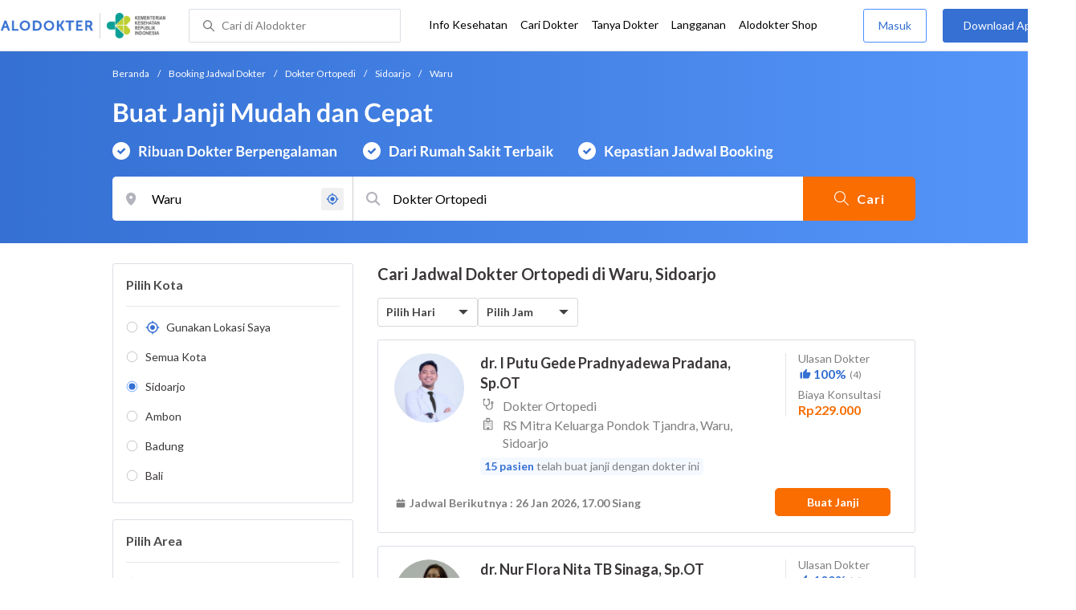

--- FILE ---
content_type: text/html; charset=utf-8
request_url: https://www.google.com/recaptcha/enterprise/anchor?ar=1&k=6Ldg7gQhAAAAAN8ebL4Gr-hTid51r0i9BpsdaEWE&co=aHR0cHM6Ly93d3cuYWxvZG9rdGVyLmNvbTo0NDM.&hl=en&v=PoyoqOPhxBO7pBk68S4YbpHZ&size=invisible&anchor-ms=20000&execute-ms=30000&cb=m3ie5qcytjev
body_size: 48915
content:
<!DOCTYPE HTML><html dir="ltr" lang="en"><head><meta http-equiv="Content-Type" content="text/html; charset=UTF-8">
<meta http-equiv="X-UA-Compatible" content="IE=edge">
<title>reCAPTCHA</title>
<style type="text/css">
/* cyrillic-ext */
@font-face {
  font-family: 'Roboto';
  font-style: normal;
  font-weight: 400;
  font-stretch: 100%;
  src: url(//fonts.gstatic.com/s/roboto/v48/KFO7CnqEu92Fr1ME7kSn66aGLdTylUAMa3GUBHMdazTgWw.woff2) format('woff2');
  unicode-range: U+0460-052F, U+1C80-1C8A, U+20B4, U+2DE0-2DFF, U+A640-A69F, U+FE2E-FE2F;
}
/* cyrillic */
@font-face {
  font-family: 'Roboto';
  font-style: normal;
  font-weight: 400;
  font-stretch: 100%;
  src: url(//fonts.gstatic.com/s/roboto/v48/KFO7CnqEu92Fr1ME7kSn66aGLdTylUAMa3iUBHMdazTgWw.woff2) format('woff2');
  unicode-range: U+0301, U+0400-045F, U+0490-0491, U+04B0-04B1, U+2116;
}
/* greek-ext */
@font-face {
  font-family: 'Roboto';
  font-style: normal;
  font-weight: 400;
  font-stretch: 100%;
  src: url(//fonts.gstatic.com/s/roboto/v48/KFO7CnqEu92Fr1ME7kSn66aGLdTylUAMa3CUBHMdazTgWw.woff2) format('woff2');
  unicode-range: U+1F00-1FFF;
}
/* greek */
@font-face {
  font-family: 'Roboto';
  font-style: normal;
  font-weight: 400;
  font-stretch: 100%;
  src: url(//fonts.gstatic.com/s/roboto/v48/KFO7CnqEu92Fr1ME7kSn66aGLdTylUAMa3-UBHMdazTgWw.woff2) format('woff2');
  unicode-range: U+0370-0377, U+037A-037F, U+0384-038A, U+038C, U+038E-03A1, U+03A3-03FF;
}
/* math */
@font-face {
  font-family: 'Roboto';
  font-style: normal;
  font-weight: 400;
  font-stretch: 100%;
  src: url(//fonts.gstatic.com/s/roboto/v48/KFO7CnqEu92Fr1ME7kSn66aGLdTylUAMawCUBHMdazTgWw.woff2) format('woff2');
  unicode-range: U+0302-0303, U+0305, U+0307-0308, U+0310, U+0312, U+0315, U+031A, U+0326-0327, U+032C, U+032F-0330, U+0332-0333, U+0338, U+033A, U+0346, U+034D, U+0391-03A1, U+03A3-03A9, U+03B1-03C9, U+03D1, U+03D5-03D6, U+03F0-03F1, U+03F4-03F5, U+2016-2017, U+2034-2038, U+203C, U+2040, U+2043, U+2047, U+2050, U+2057, U+205F, U+2070-2071, U+2074-208E, U+2090-209C, U+20D0-20DC, U+20E1, U+20E5-20EF, U+2100-2112, U+2114-2115, U+2117-2121, U+2123-214F, U+2190, U+2192, U+2194-21AE, U+21B0-21E5, U+21F1-21F2, U+21F4-2211, U+2213-2214, U+2216-22FF, U+2308-230B, U+2310, U+2319, U+231C-2321, U+2336-237A, U+237C, U+2395, U+239B-23B7, U+23D0, U+23DC-23E1, U+2474-2475, U+25AF, U+25B3, U+25B7, U+25BD, U+25C1, U+25CA, U+25CC, U+25FB, U+266D-266F, U+27C0-27FF, U+2900-2AFF, U+2B0E-2B11, U+2B30-2B4C, U+2BFE, U+3030, U+FF5B, U+FF5D, U+1D400-1D7FF, U+1EE00-1EEFF;
}
/* symbols */
@font-face {
  font-family: 'Roboto';
  font-style: normal;
  font-weight: 400;
  font-stretch: 100%;
  src: url(//fonts.gstatic.com/s/roboto/v48/KFO7CnqEu92Fr1ME7kSn66aGLdTylUAMaxKUBHMdazTgWw.woff2) format('woff2');
  unicode-range: U+0001-000C, U+000E-001F, U+007F-009F, U+20DD-20E0, U+20E2-20E4, U+2150-218F, U+2190, U+2192, U+2194-2199, U+21AF, U+21E6-21F0, U+21F3, U+2218-2219, U+2299, U+22C4-22C6, U+2300-243F, U+2440-244A, U+2460-24FF, U+25A0-27BF, U+2800-28FF, U+2921-2922, U+2981, U+29BF, U+29EB, U+2B00-2BFF, U+4DC0-4DFF, U+FFF9-FFFB, U+10140-1018E, U+10190-1019C, U+101A0, U+101D0-101FD, U+102E0-102FB, U+10E60-10E7E, U+1D2C0-1D2D3, U+1D2E0-1D37F, U+1F000-1F0FF, U+1F100-1F1AD, U+1F1E6-1F1FF, U+1F30D-1F30F, U+1F315, U+1F31C, U+1F31E, U+1F320-1F32C, U+1F336, U+1F378, U+1F37D, U+1F382, U+1F393-1F39F, U+1F3A7-1F3A8, U+1F3AC-1F3AF, U+1F3C2, U+1F3C4-1F3C6, U+1F3CA-1F3CE, U+1F3D4-1F3E0, U+1F3ED, U+1F3F1-1F3F3, U+1F3F5-1F3F7, U+1F408, U+1F415, U+1F41F, U+1F426, U+1F43F, U+1F441-1F442, U+1F444, U+1F446-1F449, U+1F44C-1F44E, U+1F453, U+1F46A, U+1F47D, U+1F4A3, U+1F4B0, U+1F4B3, U+1F4B9, U+1F4BB, U+1F4BF, U+1F4C8-1F4CB, U+1F4D6, U+1F4DA, U+1F4DF, U+1F4E3-1F4E6, U+1F4EA-1F4ED, U+1F4F7, U+1F4F9-1F4FB, U+1F4FD-1F4FE, U+1F503, U+1F507-1F50B, U+1F50D, U+1F512-1F513, U+1F53E-1F54A, U+1F54F-1F5FA, U+1F610, U+1F650-1F67F, U+1F687, U+1F68D, U+1F691, U+1F694, U+1F698, U+1F6AD, U+1F6B2, U+1F6B9-1F6BA, U+1F6BC, U+1F6C6-1F6CF, U+1F6D3-1F6D7, U+1F6E0-1F6EA, U+1F6F0-1F6F3, U+1F6F7-1F6FC, U+1F700-1F7FF, U+1F800-1F80B, U+1F810-1F847, U+1F850-1F859, U+1F860-1F887, U+1F890-1F8AD, U+1F8B0-1F8BB, U+1F8C0-1F8C1, U+1F900-1F90B, U+1F93B, U+1F946, U+1F984, U+1F996, U+1F9E9, U+1FA00-1FA6F, U+1FA70-1FA7C, U+1FA80-1FA89, U+1FA8F-1FAC6, U+1FACE-1FADC, U+1FADF-1FAE9, U+1FAF0-1FAF8, U+1FB00-1FBFF;
}
/* vietnamese */
@font-face {
  font-family: 'Roboto';
  font-style: normal;
  font-weight: 400;
  font-stretch: 100%;
  src: url(//fonts.gstatic.com/s/roboto/v48/KFO7CnqEu92Fr1ME7kSn66aGLdTylUAMa3OUBHMdazTgWw.woff2) format('woff2');
  unicode-range: U+0102-0103, U+0110-0111, U+0128-0129, U+0168-0169, U+01A0-01A1, U+01AF-01B0, U+0300-0301, U+0303-0304, U+0308-0309, U+0323, U+0329, U+1EA0-1EF9, U+20AB;
}
/* latin-ext */
@font-face {
  font-family: 'Roboto';
  font-style: normal;
  font-weight: 400;
  font-stretch: 100%;
  src: url(//fonts.gstatic.com/s/roboto/v48/KFO7CnqEu92Fr1ME7kSn66aGLdTylUAMa3KUBHMdazTgWw.woff2) format('woff2');
  unicode-range: U+0100-02BA, U+02BD-02C5, U+02C7-02CC, U+02CE-02D7, U+02DD-02FF, U+0304, U+0308, U+0329, U+1D00-1DBF, U+1E00-1E9F, U+1EF2-1EFF, U+2020, U+20A0-20AB, U+20AD-20C0, U+2113, U+2C60-2C7F, U+A720-A7FF;
}
/* latin */
@font-face {
  font-family: 'Roboto';
  font-style: normal;
  font-weight: 400;
  font-stretch: 100%;
  src: url(//fonts.gstatic.com/s/roboto/v48/KFO7CnqEu92Fr1ME7kSn66aGLdTylUAMa3yUBHMdazQ.woff2) format('woff2');
  unicode-range: U+0000-00FF, U+0131, U+0152-0153, U+02BB-02BC, U+02C6, U+02DA, U+02DC, U+0304, U+0308, U+0329, U+2000-206F, U+20AC, U+2122, U+2191, U+2193, U+2212, U+2215, U+FEFF, U+FFFD;
}
/* cyrillic-ext */
@font-face {
  font-family: 'Roboto';
  font-style: normal;
  font-weight: 500;
  font-stretch: 100%;
  src: url(//fonts.gstatic.com/s/roboto/v48/KFO7CnqEu92Fr1ME7kSn66aGLdTylUAMa3GUBHMdazTgWw.woff2) format('woff2');
  unicode-range: U+0460-052F, U+1C80-1C8A, U+20B4, U+2DE0-2DFF, U+A640-A69F, U+FE2E-FE2F;
}
/* cyrillic */
@font-face {
  font-family: 'Roboto';
  font-style: normal;
  font-weight: 500;
  font-stretch: 100%;
  src: url(//fonts.gstatic.com/s/roboto/v48/KFO7CnqEu92Fr1ME7kSn66aGLdTylUAMa3iUBHMdazTgWw.woff2) format('woff2');
  unicode-range: U+0301, U+0400-045F, U+0490-0491, U+04B0-04B1, U+2116;
}
/* greek-ext */
@font-face {
  font-family: 'Roboto';
  font-style: normal;
  font-weight: 500;
  font-stretch: 100%;
  src: url(//fonts.gstatic.com/s/roboto/v48/KFO7CnqEu92Fr1ME7kSn66aGLdTylUAMa3CUBHMdazTgWw.woff2) format('woff2');
  unicode-range: U+1F00-1FFF;
}
/* greek */
@font-face {
  font-family: 'Roboto';
  font-style: normal;
  font-weight: 500;
  font-stretch: 100%;
  src: url(//fonts.gstatic.com/s/roboto/v48/KFO7CnqEu92Fr1ME7kSn66aGLdTylUAMa3-UBHMdazTgWw.woff2) format('woff2');
  unicode-range: U+0370-0377, U+037A-037F, U+0384-038A, U+038C, U+038E-03A1, U+03A3-03FF;
}
/* math */
@font-face {
  font-family: 'Roboto';
  font-style: normal;
  font-weight: 500;
  font-stretch: 100%;
  src: url(//fonts.gstatic.com/s/roboto/v48/KFO7CnqEu92Fr1ME7kSn66aGLdTylUAMawCUBHMdazTgWw.woff2) format('woff2');
  unicode-range: U+0302-0303, U+0305, U+0307-0308, U+0310, U+0312, U+0315, U+031A, U+0326-0327, U+032C, U+032F-0330, U+0332-0333, U+0338, U+033A, U+0346, U+034D, U+0391-03A1, U+03A3-03A9, U+03B1-03C9, U+03D1, U+03D5-03D6, U+03F0-03F1, U+03F4-03F5, U+2016-2017, U+2034-2038, U+203C, U+2040, U+2043, U+2047, U+2050, U+2057, U+205F, U+2070-2071, U+2074-208E, U+2090-209C, U+20D0-20DC, U+20E1, U+20E5-20EF, U+2100-2112, U+2114-2115, U+2117-2121, U+2123-214F, U+2190, U+2192, U+2194-21AE, U+21B0-21E5, U+21F1-21F2, U+21F4-2211, U+2213-2214, U+2216-22FF, U+2308-230B, U+2310, U+2319, U+231C-2321, U+2336-237A, U+237C, U+2395, U+239B-23B7, U+23D0, U+23DC-23E1, U+2474-2475, U+25AF, U+25B3, U+25B7, U+25BD, U+25C1, U+25CA, U+25CC, U+25FB, U+266D-266F, U+27C0-27FF, U+2900-2AFF, U+2B0E-2B11, U+2B30-2B4C, U+2BFE, U+3030, U+FF5B, U+FF5D, U+1D400-1D7FF, U+1EE00-1EEFF;
}
/* symbols */
@font-face {
  font-family: 'Roboto';
  font-style: normal;
  font-weight: 500;
  font-stretch: 100%;
  src: url(//fonts.gstatic.com/s/roboto/v48/KFO7CnqEu92Fr1ME7kSn66aGLdTylUAMaxKUBHMdazTgWw.woff2) format('woff2');
  unicode-range: U+0001-000C, U+000E-001F, U+007F-009F, U+20DD-20E0, U+20E2-20E4, U+2150-218F, U+2190, U+2192, U+2194-2199, U+21AF, U+21E6-21F0, U+21F3, U+2218-2219, U+2299, U+22C4-22C6, U+2300-243F, U+2440-244A, U+2460-24FF, U+25A0-27BF, U+2800-28FF, U+2921-2922, U+2981, U+29BF, U+29EB, U+2B00-2BFF, U+4DC0-4DFF, U+FFF9-FFFB, U+10140-1018E, U+10190-1019C, U+101A0, U+101D0-101FD, U+102E0-102FB, U+10E60-10E7E, U+1D2C0-1D2D3, U+1D2E0-1D37F, U+1F000-1F0FF, U+1F100-1F1AD, U+1F1E6-1F1FF, U+1F30D-1F30F, U+1F315, U+1F31C, U+1F31E, U+1F320-1F32C, U+1F336, U+1F378, U+1F37D, U+1F382, U+1F393-1F39F, U+1F3A7-1F3A8, U+1F3AC-1F3AF, U+1F3C2, U+1F3C4-1F3C6, U+1F3CA-1F3CE, U+1F3D4-1F3E0, U+1F3ED, U+1F3F1-1F3F3, U+1F3F5-1F3F7, U+1F408, U+1F415, U+1F41F, U+1F426, U+1F43F, U+1F441-1F442, U+1F444, U+1F446-1F449, U+1F44C-1F44E, U+1F453, U+1F46A, U+1F47D, U+1F4A3, U+1F4B0, U+1F4B3, U+1F4B9, U+1F4BB, U+1F4BF, U+1F4C8-1F4CB, U+1F4D6, U+1F4DA, U+1F4DF, U+1F4E3-1F4E6, U+1F4EA-1F4ED, U+1F4F7, U+1F4F9-1F4FB, U+1F4FD-1F4FE, U+1F503, U+1F507-1F50B, U+1F50D, U+1F512-1F513, U+1F53E-1F54A, U+1F54F-1F5FA, U+1F610, U+1F650-1F67F, U+1F687, U+1F68D, U+1F691, U+1F694, U+1F698, U+1F6AD, U+1F6B2, U+1F6B9-1F6BA, U+1F6BC, U+1F6C6-1F6CF, U+1F6D3-1F6D7, U+1F6E0-1F6EA, U+1F6F0-1F6F3, U+1F6F7-1F6FC, U+1F700-1F7FF, U+1F800-1F80B, U+1F810-1F847, U+1F850-1F859, U+1F860-1F887, U+1F890-1F8AD, U+1F8B0-1F8BB, U+1F8C0-1F8C1, U+1F900-1F90B, U+1F93B, U+1F946, U+1F984, U+1F996, U+1F9E9, U+1FA00-1FA6F, U+1FA70-1FA7C, U+1FA80-1FA89, U+1FA8F-1FAC6, U+1FACE-1FADC, U+1FADF-1FAE9, U+1FAF0-1FAF8, U+1FB00-1FBFF;
}
/* vietnamese */
@font-face {
  font-family: 'Roboto';
  font-style: normal;
  font-weight: 500;
  font-stretch: 100%;
  src: url(//fonts.gstatic.com/s/roboto/v48/KFO7CnqEu92Fr1ME7kSn66aGLdTylUAMa3OUBHMdazTgWw.woff2) format('woff2');
  unicode-range: U+0102-0103, U+0110-0111, U+0128-0129, U+0168-0169, U+01A0-01A1, U+01AF-01B0, U+0300-0301, U+0303-0304, U+0308-0309, U+0323, U+0329, U+1EA0-1EF9, U+20AB;
}
/* latin-ext */
@font-face {
  font-family: 'Roboto';
  font-style: normal;
  font-weight: 500;
  font-stretch: 100%;
  src: url(//fonts.gstatic.com/s/roboto/v48/KFO7CnqEu92Fr1ME7kSn66aGLdTylUAMa3KUBHMdazTgWw.woff2) format('woff2');
  unicode-range: U+0100-02BA, U+02BD-02C5, U+02C7-02CC, U+02CE-02D7, U+02DD-02FF, U+0304, U+0308, U+0329, U+1D00-1DBF, U+1E00-1E9F, U+1EF2-1EFF, U+2020, U+20A0-20AB, U+20AD-20C0, U+2113, U+2C60-2C7F, U+A720-A7FF;
}
/* latin */
@font-face {
  font-family: 'Roboto';
  font-style: normal;
  font-weight: 500;
  font-stretch: 100%;
  src: url(//fonts.gstatic.com/s/roboto/v48/KFO7CnqEu92Fr1ME7kSn66aGLdTylUAMa3yUBHMdazQ.woff2) format('woff2');
  unicode-range: U+0000-00FF, U+0131, U+0152-0153, U+02BB-02BC, U+02C6, U+02DA, U+02DC, U+0304, U+0308, U+0329, U+2000-206F, U+20AC, U+2122, U+2191, U+2193, U+2212, U+2215, U+FEFF, U+FFFD;
}
/* cyrillic-ext */
@font-face {
  font-family: 'Roboto';
  font-style: normal;
  font-weight: 900;
  font-stretch: 100%;
  src: url(//fonts.gstatic.com/s/roboto/v48/KFO7CnqEu92Fr1ME7kSn66aGLdTylUAMa3GUBHMdazTgWw.woff2) format('woff2');
  unicode-range: U+0460-052F, U+1C80-1C8A, U+20B4, U+2DE0-2DFF, U+A640-A69F, U+FE2E-FE2F;
}
/* cyrillic */
@font-face {
  font-family: 'Roboto';
  font-style: normal;
  font-weight: 900;
  font-stretch: 100%;
  src: url(//fonts.gstatic.com/s/roboto/v48/KFO7CnqEu92Fr1ME7kSn66aGLdTylUAMa3iUBHMdazTgWw.woff2) format('woff2');
  unicode-range: U+0301, U+0400-045F, U+0490-0491, U+04B0-04B1, U+2116;
}
/* greek-ext */
@font-face {
  font-family: 'Roboto';
  font-style: normal;
  font-weight: 900;
  font-stretch: 100%;
  src: url(//fonts.gstatic.com/s/roboto/v48/KFO7CnqEu92Fr1ME7kSn66aGLdTylUAMa3CUBHMdazTgWw.woff2) format('woff2');
  unicode-range: U+1F00-1FFF;
}
/* greek */
@font-face {
  font-family: 'Roboto';
  font-style: normal;
  font-weight: 900;
  font-stretch: 100%;
  src: url(//fonts.gstatic.com/s/roboto/v48/KFO7CnqEu92Fr1ME7kSn66aGLdTylUAMa3-UBHMdazTgWw.woff2) format('woff2');
  unicode-range: U+0370-0377, U+037A-037F, U+0384-038A, U+038C, U+038E-03A1, U+03A3-03FF;
}
/* math */
@font-face {
  font-family: 'Roboto';
  font-style: normal;
  font-weight: 900;
  font-stretch: 100%;
  src: url(//fonts.gstatic.com/s/roboto/v48/KFO7CnqEu92Fr1ME7kSn66aGLdTylUAMawCUBHMdazTgWw.woff2) format('woff2');
  unicode-range: U+0302-0303, U+0305, U+0307-0308, U+0310, U+0312, U+0315, U+031A, U+0326-0327, U+032C, U+032F-0330, U+0332-0333, U+0338, U+033A, U+0346, U+034D, U+0391-03A1, U+03A3-03A9, U+03B1-03C9, U+03D1, U+03D5-03D6, U+03F0-03F1, U+03F4-03F5, U+2016-2017, U+2034-2038, U+203C, U+2040, U+2043, U+2047, U+2050, U+2057, U+205F, U+2070-2071, U+2074-208E, U+2090-209C, U+20D0-20DC, U+20E1, U+20E5-20EF, U+2100-2112, U+2114-2115, U+2117-2121, U+2123-214F, U+2190, U+2192, U+2194-21AE, U+21B0-21E5, U+21F1-21F2, U+21F4-2211, U+2213-2214, U+2216-22FF, U+2308-230B, U+2310, U+2319, U+231C-2321, U+2336-237A, U+237C, U+2395, U+239B-23B7, U+23D0, U+23DC-23E1, U+2474-2475, U+25AF, U+25B3, U+25B7, U+25BD, U+25C1, U+25CA, U+25CC, U+25FB, U+266D-266F, U+27C0-27FF, U+2900-2AFF, U+2B0E-2B11, U+2B30-2B4C, U+2BFE, U+3030, U+FF5B, U+FF5D, U+1D400-1D7FF, U+1EE00-1EEFF;
}
/* symbols */
@font-face {
  font-family: 'Roboto';
  font-style: normal;
  font-weight: 900;
  font-stretch: 100%;
  src: url(//fonts.gstatic.com/s/roboto/v48/KFO7CnqEu92Fr1ME7kSn66aGLdTylUAMaxKUBHMdazTgWw.woff2) format('woff2');
  unicode-range: U+0001-000C, U+000E-001F, U+007F-009F, U+20DD-20E0, U+20E2-20E4, U+2150-218F, U+2190, U+2192, U+2194-2199, U+21AF, U+21E6-21F0, U+21F3, U+2218-2219, U+2299, U+22C4-22C6, U+2300-243F, U+2440-244A, U+2460-24FF, U+25A0-27BF, U+2800-28FF, U+2921-2922, U+2981, U+29BF, U+29EB, U+2B00-2BFF, U+4DC0-4DFF, U+FFF9-FFFB, U+10140-1018E, U+10190-1019C, U+101A0, U+101D0-101FD, U+102E0-102FB, U+10E60-10E7E, U+1D2C0-1D2D3, U+1D2E0-1D37F, U+1F000-1F0FF, U+1F100-1F1AD, U+1F1E6-1F1FF, U+1F30D-1F30F, U+1F315, U+1F31C, U+1F31E, U+1F320-1F32C, U+1F336, U+1F378, U+1F37D, U+1F382, U+1F393-1F39F, U+1F3A7-1F3A8, U+1F3AC-1F3AF, U+1F3C2, U+1F3C4-1F3C6, U+1F3CA-1F3CE, U+1F3D4-1F3E0, U+1F3ED, U+1F3F1-1F3F3, U+1F3F5-1F3F7, U+1F408, U+1F415, U+1F41F, U+1F426, U+1F43F, U+1F441-1F442, U+1F444, U+1F446-1F449, U+1F44C-1F44E, U+1F453, U+1F46A, U+1F47D, U+1F4A3, U+1F4B0, U+1F4B3, U+1F4B9, U+1F4BB, U+1F4BF, U+1F4C8-1F4CB, U+1F4D6, U+1F4DA, U+1F4DF, U+1F4E3-1F4E6, U+1F4EA-1F4ED, U+1F4F7, U+1F4F9-1F4FB, U+1F4FD-1F4FE, U+1F503, U+1F507-1F50B, U+1F50D, U+1F512-1F513, U+1F53E-1F54A, U+1F54F-1F5FA, U+1F610, U+1F650-1F67F, U+1F687, U+1F68D, U+1F691, U+1F694, U+1F698, U+1F6AD, U+1F6B2, U+1F6B9-1F6BA, U+1F6BC, U+1F6C6-1F6CF, U+1F6D3-1F6D7, U+1F6E0-1F6EA, U+1F6F0-1F6F3, U+1F6F7-1F6FC, U+1F700-1F7FF, U+1F800-1F80B, U+1F810-1F847, U+1F850-1F859, U+1F860-1F887, U+1F890-1F8AD, U+1F8B0-1F8BB, U+1F8C0-1F8C1, U+1F900-1F90B, U+1F93B, U+1F946, U+1F984, U+1F996, U+1F9E9, U+1FA00-1FA6F, U+1FA70-1FA7C, U+1FA80-1FA89, U+1FA8F-1FAC6, U+1FACE-1FADC, U+1FADF-1FAE9, U+1FAF0-1FAF8, U+1FB00-1FBFF;
}
/* vietnamese */
@font-face {
  font-family: 'Roboto';
  font-style: normal;
  font-weight: 900;
  font-stretch: 100%;
  src: url(//fonts.gstatic.com/s/roboto/v48/KFO7CnqEu92Fr1ME7kSn66aGLdTylUAMa3OUBHMdazTgWw.woff2) format('woff2');
  unicode-range: U+0102-0103, U+0110-0111, U+0128-0129, U+0168-0169, U+01A0-01A1, U+01AF-01B0, U+0300-0301, U+0303-0304, U+0308-0309, U+0323, U+0329, U+1EA0-1EF9, U+20AB;
}
/* latin-ext */
@font-face {
  font-family: 'Roboto';
  font-style: normal;
  font-weight: 900;
  font-stretch: 100%;
  src: url(//fonts.gstatic.com/s/roboto/v48/KFO7CnqEu92Fr1ME7kSn66aGLdTylUAMa3KUBHMdazTgWw.woff2) format('woff2');
  unicode-range: U+0100-02BA, U+02BD-02C5, U+02C7-02CC, U+02CE-02D7, U+02DD-02FF, U+0304, U+0308, U+0329, U+1D00-1DBF, U+1E00-1E9F, U+1EF2-1EFF, U+2020, U+20A0-20AB, U+20AD-20C0, U+2113, U+2C60-2C7F, U+A720-A7FF;
}
/* latin */
@font-face {
  font-family: 'Roboto';
  font-style: normal;
  font-weight: 900;
  font-stretch: 100%;
  src: url(//fonts.gstatic.com/s/roboto/v48/KFO7CnqEu92Fr1ME7kSn66aGLdTylUAMa3yUBHMdazQ.woff2) format('woff2');
  unicode-range: U+0000-00FF, U+0131, U+0152-0153, U+02BB-02BC, U+02C6, U+02DA, U+02DC, U+0304, U+0308, U+0329, U+2000-206F, U+20AC, U+2122, U+2191, U+2193, U+2212, U+2215, U+FEFF, U+FFFD;
}

</style>
<link rel="stylesheet" type="text/css" href="https://www.gstatic.com/recaptcha/releases/PoyoqOPhxBO7pBk68S4YbpHZ/styles__ltr.css">
<script nonce="wJbhYqoj9ttkkEKveFD4BA" type="text/javascript">window['__recaptcha_api'] = 'https://www.google.com/recaptcha/enterprise/';</script>
<script type="text/javascript" src="https://www.gstatic.com/recaptcha/releases/PoyoqOPhxBO7pBk68S4YbpHZ/recaptcha__en.js" nonce="wJbhYqoj9ttkkEKveFD4BA">
      
    </script></head>
<body><div id="rc-anchor-alert" class="rc-anchor-alert"></div>
<input type="hidden" id="recaptcha-token" value="[base64]">
<script type="text/javascript" nonce="wJbhYqoj9ttkkEKveFD4BA">
      recaptcha.anchor.Main.init("[\x22ainput\x22,[\x22bgdata\x22,\x22\x22,\[base64]/[base64]/[base64]/bmV3IHJbeF0oY1swXSk6RT09Mj9uZXcgclt4XShjWzBdLGNbMV0pOkU9PTM/bmV3IHJbeF0oY1swXSxjWzFdLGNbMl0pOkU9PTQ/[base64]/[base64]/[base64]/[base64]/[base64]/[base64]/[base64]/[base64]\x22,\[base64]\x22,\x22wrhcw7LDo8KYI8KhT8KYRw7DisKUw4YUAX3ClsOQEEDDsSbDpVTCnWwBVjHCtwTDoUNNKm1NV8OMVMOFw5J4MUHCuwt7M8KifjRKwrsXw6TDnsK4IsK0wqLCssKPw59sw7hKBcKcN2/DlMOCUcO3w5XDuwnChcOxwpciCsOOPirCgsOeCnhwI8O8w7rCiSDDk8OEFH0iwofDqlfCpcOIwqzDnMOfYQbDgsKHwqDCrEnCqkIMw67DocK3wqoww5MKwrzCnsKJwqbDvWfDmsKNwonDqkhlwrhcw4U1w4nDkMKRXsKRw5oAPMOcbcK0TB/Cs8KowrQDw5/[base64]/CscORFHwfw480UwFkQsKuwonCglRzD8OCw6jCvMKgwp/[base64]/Dv8OvwqVjPsOgNcOkEcONQ8KzwrISw4A9LMOFw5oLwqPDimIcHsOTQsOoJ8K7EhPCn8KyKRHCusKpwp7CoVDCnm0ge8OEworClQE2bAxSwpzCq8OcwrE2w5USwoLCniA4w7LDt8OowqY/CmnDhsKjI1N9N0TDu8KRw7YCw7N5JMKKS2jCsnYmQ8KGw7zDj0d3FF0Ew5nCvg12wrE8wpjCkWDDikVrHcKqSlbCuMKBwqk/[base64]/[base64]/[base64]/[base64]/[base64]/w7lbIMKJY8O4wpZJP24GZcOBw7JtdMK2w6bCicO3CsOiO8ONwp7CuHIaNA0Pw41uUkTDvCXDvHBxwrfDv1lPWcOTw4HCjsOowp13w4PCqk5FN8KQUcKdw7xBw7PDpMOWw77CvMKgwr7CkMKwalvCiwN+P8OHFUwnUsOQPcKpwpvDhMOsMD/CmnbDgSjCgAgNwqFNw5EDD8OjwprDhlABH3ZEw4t1HCFBw43CtmN2wqp6w4hdwqVoJcOkY24Twp/DsVvCpcOywrDCjcOxwoNQcCLCmx9gw4fCkMOdwqoHwo4uwobCrWXDqkbCpcOmBsKSwowzPShuUsK/[base64]/DucKHwqRiw4HCiFPDnMOcw5FHOMKpw6xqw78AOU5Mw6QIaMKPNR/DucO7GMOUYcOofcObPcO2RxDCo8ORD8OVw78ZOhEuwo7CuUTDoAbDisOAARjDqmEvwrlQN8Ktw406w7BHe8KEMMO4Kw0ZKlNcw4Muw6bDiR/Dm0Ugw6TCnMOrdiY2WMORwpHCo3hzw6A3fcKlw5fCocKZwqLDqFzCkVNfZRYQUsOPBMKgUMOQb8OWwq9jw7UJw7kGe8OKw4NIBcOPd2haB8O+woxuw5PCmxUDCSFXw60zwrTCpDJ1wp/DpcOpaS0GMsKtH0rDtAnCocKQdcOnLVHDsUrCisKLA8KKwqBJw5vCr8KJKxLDoMObeFtFwqNZaz7Du3bDmwvDkEDCunJqw7I+w45Xw4o+w78zw53Di8KrQ8OjTcKuwrTDmsK6wpZudcOoNQHClMOfw6TCnMKhwr44OUPCq17CtcOBNRU/w5zDoMKmPQ7Cn1bDjGlNw5bChMKxOwpRFkp3wrt+w5XDtQJBwqcDa8KRwq80w51Mw4/DqBcRw5U7w7TDrHFnJMKAHMOZDUbDiE9ZU8O6wqJ4wpzCnThRwod0wqs3Q8KvwpFKwo7Dn8KewqMjHknCuFnCicOMaU/[base64]/JcKtw7Jyw4M4w5pSwoJZYGHDnFMewpktcMO0w59FP8K8TMOLNS1vw5/Drl3Cv0/[base64]/woXDgRHCjm4fw55Sw5jCryHDrDVKS8OMB2zDl8K6Xw/DoVk6McOawpTDjMK4AMK3NHJ4w6NdJMKBwpHCsMKGw4PCq8O1cx8nwrTCrCVeL8KVw5LCtjkwUg3ClsKQwow6w6/DhnxIIcKrwpjCp2fCt1RGwqXCgMO6w57Du8Kyw65qVsORQ3ROeMOuTW5pNTh8w5DCtCpiwrJSwqhrw47DmShEwobChhInwoAqw5t/QCnCnMKEwp1Vw5MMER5Kw65Iw7nCrMK4PkBiFHPDk3jCr8KLwp7Dpz0Tw6I0w6/DsDvDtMKDw4vDnVAuw4xgw60qXsKPw7rDujnDil03P15/wr/CpDLDkyrCmRVOwq7CjA3CoEQ0w7wQw6jDvD3DpMKpbcOTwrDDksO3w45MGiNuw5JpNMKrwpXCoHPCnMOUw60VwqPCmsKfw6XCnApuwqTDoyRjHcOZLAd8wo7Cl8Ojw6rCiAZsZ8O/H8OLw6tnfMO7IWp8woMId8Ohw7kMwoEHw53DtUg7wrfCgsK9w77Cn8OEEG0WM8OUAxLDkG3DowZHwp/Ci8Kpwq7DlAfDhMKheVnDpcKAwoPCmsO1b0/[base64]/wqHCqSI/w5fChcO9wolWw7fDq3LDlS3CrsK5RMOXdsOzw6oUwrEqwofDlcOgZQUyfDXCssOfw7xAwozDsRsrw6AmNsK6wrnCmsKOWsKcw7XDvsK5w5VPw48vDAxEwpMWfjzCtwnCgMO1DlvDk3vDsS0decOZwq7Co1A/[base64]/CosOyw74sUsKkLgvDusKZwqBswofDozbDrMKzw7k5OVURwpDDi8K6woBQUTENw6/CiyHDo8OAWsKEwrnCpWNaw5Nrw5sdwqPCkMKdw7hcNn3DsDfDoiPClcKXEMK+wp8Pw7/Di8OsOD3Cg0jCr0rCo3zCksOqRsOhXsKzX1fDoMK/w6XDnsOQXMKEwqTDp8OpfcK4MMKaLcOsw6tcQsOAM8Oow4TCicKBwqYewoxCw6Usw4wYw5TDoMKYw4zCh8K+QyEIFBxLSGJXwpwuw4/Dn8OBw5rCgknDs8O9QDdkwo5qLFMVw55QS0PCpjLCsgIxwpJiw748wpdowpkCwo/DiAVaa8O0w4jDnwNhw6/Cq0bDkcKPWcKUw4/DkMK1wofDlcKBw4nDmBHCiHREw7TChWMvEsKjw6t8wo/CvybCosKwV8KgwpPDkcOeDMKNwpRyOSzDnsOWMzBOJkhlFm9RM1nDlMO4WnE3wrlAwq4QPRl4wr/DncOHTm9TSMKOCmpjJicbZcK/[base64]/DuB8Pw59WUAdFwoInw6LDmzp2w58UM8KvwoXDoMOHw4E5w6oVIcOLwrPCpsKXNcOjwpnDsn7DgQbCgsOKwpfDoiEzMwZnwoHDihbDjsKKEH/Clg1lw4PDkgTCiAQQw4R3wp/CgsO+woBOwo/CrxPDnsONwqM/DxoywrcoI8Kfw67DmlzDgVfDiwHCsMOiw5t8wojDhMKawpDCsyNeUsOPwpzCkMKDwrkyFWvDrMOCwpQRVMKCw6bCgcOiw6fDjsKFw77Dn0/[base64]/[base64]/Do8K4HcOMwq9RYsKKYsOlw4nCnjA9ATbCm3bDpUTCi8Kfw5TDucOkwpEiw5sOeDrCrA/CpE7CsxLDtsOJw4RyDcKwwrBhZcOROcOgG8O5w73CscKww517wrJMw4TDq2ssw4YHwrnDi2lcWcOqQsO1w67DlcOJfiZkwqLDuAMQYVdfZA/Dh8K1UcKGYAUYYcOEAMKqwoXDjcKBw6jDn8KAaHHCpcKUX8Ozw4TDkcOgdV7DpkUtw47Dk8KKRQjCvsOrwoDDumjCtsO8MsOcQMOqScK4w4rChMO4CsOBwo9Zw7pVPMK/w6BZwqkNV1Z3wqNGw4vDjsKKwoZPwofCocOpwo1bw4LDjXXDk8KVwrjDtXwZTMKlw5TDqlhOw6NXVsO/wqQUFsKUUBgsw69FbMOrQUscw5QswrtIwotwMCdxAQbDvMOlXADDlggsw73DuMKNw4TDnXvDn1HCrMKSw5ouw6PDh3BrBcO6wq8jw5jDiSTDkRTDkMOdw6rCnibCtcODwpzDhUHCl8O/w7XCssKUwqHDqX9zR8OYw6Iow6HDvsOoRXDDqMOrcnvDrCPDgBshwrjDtEPDulbDq8ONGFPDmcOEw5lMS8OPDgxpYlfDimBrwqp3VETDmGzDrcK1w7sLwrEdw7RnAcKAwrJBaMO6woB/ZGISw6XDkMO8P8OeaiUywr5sQ8K1wpV4PRBDw5jDnsOPw5c/[base64]/RjLCp3oMw6PDi8K/dcORO27Dvy4Ow7QUwph9HMK8e8O8w53CvsOzwphEMyh4Wn7DiEfDuSXDi8K5w4IBbcO8wrbDk3loYV3Dmx3DncKUwrvCpTkBw7XDhcO4MsOVc2AEw5rDk2s/[base64]/DtMOAw7jCnCcdFcKVwr1twrV2LcKFDznCscOTEcKdFBjCsMKawpgUwqUYI8KJwoHCoDAPw4nDhMOlICrCqTEhw6NKw6nDssO5w7ovworCvHUmw6Y8w6g9bCvCiMOBT8OOK8OpccKrJMKxLEl9dkRyQHXCqMOMwo/CvXF2w6N/wofDksKPa8KZwq/CkCUTwplSSznDoQ3DgUIfw68lMRzDpyoywplMw75YPcOfPXVcw4QFXcOcP2wcw7BMw4vCnl8Uw6ENw5Fvw4PDs2lcFE4wNcK3U8KIHsKZRkEGdcOcwqrCh8Odw5k1FMK6OMKMw5/Dr8K3E8Ocw5PCjmx6AcKedmQsAsO3wodubmrDt8O3wqtobkZ3woN2aMOnwqRKT8OewofDnCYqXWpNw4ctwrs6L0UJXsOmUsKUCirDpcO/[base64]/DpBnDpmfDhztLY8OcMcO6woE/woHDgRbDpsO2ScOKw4gbMTg6w40swoslbcOzw4o2OyMrw7jCnA0zS8OYC07ChhxWwo0xbw/Dq8OXS8KZw7/[base64]/[base64]/CnVnDtsOJIRLCmG7DisKzwroWRnJTbB/DosOgLcKBT8KIScOqw6YVwpjDhsOOLMODwpZ/[base64]/[base64]/ClMOgw7MPTGpYLMOWWDrCo8OiLz15w6AbwqHDrcOSw7zCuMOCwozCuS1Iw7zCv8K/[base64]/[base64]/[base64]/e20Tw50Ywp5ww7wNw4IwN8OwScOIwq0lwpIPQjXDr3wgE8ODwoHCmAt/wocawprDlMOFI8KrJ8O0BR8Dwps9wpfCosOiZ8KBJ2VsA8OBEiHCvUfDnEnDk8KDcMOyw7gpDsO2w5DCpEUQwpbCs8O6bsK7wrHCig3DrHh6wqRjw7IVwrohwp0Nw75qVMKtFcKaw7vCucOPGMKHAW/DiCU9f8O9wo/DtcOvw55JcMOdW8OgwpDDvsOPU09Dw7bCvUnDhMKbCMO0wpbCgTbCjywxRcOOFz5zIMOGw5ljw70YwpDCncOTNjRTw67Cgm3DiMKXdTdQw5DCnAXCh8O2wpLDtGzChzcbIlXDnjYcFsKtw6XCoxDDssOCPHbCt0wWOBdudMK/HVDCpsO4wrhQwqoewqJMXcKswpfDk8OOwp3CqUrDghxiB8O+O8KQIEHDk8KIbhwIN8Ooe0N5JRzDsMOlwpnCtn/[base64]/w7o7w6/CownDs8KQw5w/Q2hnwoFmw7FGw6PDoxPCqsO2w4hkwrIjw5zDjnZ4HETDmDrCk2l+JSU4TcOswo4wT8KQwprDgsK0GMOUwo7Cp8ONSjB7HQ3Di8Ofw6M1RxbDo2s/Ii4kI8OTKgzCtcK1w5Maf2R1TwHDiMKbIsK+KsKTwrLDm8OfEGrDljPDlB9/wrDDgsOEdz3CpgUFaUTDpCkzw7I/PsO+GB/DlRrDpsOUdj0HSVvCkSU/w5Edcn0Fwr9gwp4ORnPDpcK/wpPClGUibcKCGMK6RsO3Y0ANJ8KyMMKJwo4Hw4HCrx9RNR/[base64]/Du8KTw7TDoBEvNMKDw5TDpMOuIsOTwr5dw7fDt8OKw6zDoMOdwqvDrMOmDAJ0ZQpcw4JRNcK5HcK+WldUQi96w6TDt8OowrlFwoDDvhINwrsaw77CtTHDjFJqwp/CmVPCiMKcBHFEfUrDosOudsOyw7cZXMKSw7PCpi/CjMO0MsKYDWLDigUqw4jCo3rCjmULScONw7LDqyXCp8OaH8KoTHEwf8Ogw4c5JCHDmhfCp3YyZsOmOMO3wrfCviLDtcKdXTPDrSPCv0I4WsKswoXCgVnCuhfCjV/DrE7DknjCjBtqXGrCqsKPOMOdwrrCsMOhTxw9wqnDscOEwqkRTxcOEsKHwrNnM8Ojw6wxw4DCjsK4QnNewrTDoC8Kw43DsWRlwrwkwppFaVvCu8Otw7vCg8OPfR7CuX3CncKtIMKiwox1BmnClAzCvhURF8Kmw5paacOWBlPCvQHDqwFKwql/[base64]/wpU8dUnChcO1wp0Uwpcaw6JOZcKzN8K7wrfDicO8wrIDPHfDicOxw5jCv1jDmcKawqTCpMOXwpsuecOAUcKONsOTAcOwwrwMM8OaLgkDw4LDgE9uw6Ifw5bCiBTCk8KXAMONEGPCt8Kjwp7Dm1RowpwiaS0hw4RFb8KAIcKdwoE3C11NwqVmZCLCqxI4X8OgURESRsK/w47CqiFLZsO/YsKGVMOUHjjDrkzDuMO+wpjCi8KSwpbDvMOja8Kpwq4PaMKFw6hyw73Cq3gNwqBTwq/[base64]/DicKgMMOHwo0uw7JKwqlmw7J0wq05w6HColbCl20jJsOSIz8desOABcO5DEvCoT0SCEt1OBgbDMK3w5dMw78AwoXDmMOvCcKdCsOKw4DCv8O3emXDtMKhw5jCkiUvwoBww6rCg8K/KsK2EcOmKhRGwoZqWcOFS3YVwpzDuRnDunRMwphDLBzDusKXZmtMJD/[base64]/Csx1TRMOeM8OVw6HDosKLwrHCiwTCqVbDqkw0w6HCgCjCiMOcwrLDnBnDl8Kdwp9Uw5dqw7kcw4RoMWHCnETDoncRw7TCqQJwI8OswrUkwpBNBMKrw6fCl8OUAsKrwrfCvDHCryPCtATDs8KRCR8Owol/XXwqwrLDki4RXCfCvMKGVcKjYkrDosO2YsOfcMKAb3XDvBvCosOdQXc5Z8O2Q8KawrDCtU/DgnABwpbCm8OeccORw6PCnH/DtcKQw7zCqsK8KMOvwrfDkT1Xwq5KBcKpw4XDqVV3bknDmi11w53CuMK/RMOLw5rDuMK6NsKiwqdTSsO/M8KhEcK+SXQUw446w6xKwqcLwrrDh2pCwq9cQXjCp3M9wofDksKQGB8DTyRvHRLDoMO5w7fDmhB3wq0cCxZpFG4hw64/[base64]/UsOMFQHCtMOvw6FmwpnDmAbCk0XCusO4wo4LVXg3aXfClsOXwo7DuinCpMKcRsK0MSoyRMKrwrt4NsO9wo8oU8O7w59jSsOHEsOawpARZ8K5BcOpw7nCqUZ0wocGe0/DgWHCrcKewpnDimAjEhbCo8K9wpkrw6zDicOPw4zCviTDrj8pQhkHD8Odwr1YZsOCw77CscKkYMOlPcKlwq9nwqPDq1vCjcKHc3J7KBfDqcKLJ8Oewq/CucKuLg3Cqz3Dml8ow47CjMOqwpgvwp3ClljDn3jDggNhaGYQL8KWScOCZsOlw5MmwoM/NRTDtGEbw61RLQbCvcOzwpUbMcKhwoZEaHsVw4F3w7ICZ8OUTy7Dmkc0esOrFC4ON8K5wr4twobDhMKDTnPChjjDjE/CtMOjHFjDmcOsw6vCo3TCnMK9w4PDk0oPw5LCgMOjPgVHwrMxw6cKHBDDvVdWPsOVwqBUwpDDuTA1woNAccOFZcKDwoPCpcODwpbCuHMfwoxQwoTCj8O3wr7DoG7DgcK7L8Klwr/CuDdMIFQNNAjCr8KFwpdvw452woQXF8KBDMKGwonDjgvCuBohw5pbMkPDmMOXwq1sTRlECcKJw4hLU8O0ZndPw4YDwrtfDQfCrsOvw53DqsOsFT8Hw7jDscKcw4/DqjbDszHDkkzCvsOXw5VVw60hw7PDmSvCgHYpw6EnZATDhcKseTzDj8Ktdj/CmcOIFMKwcQrDrMKIw4LCgHEbMcO8w67Cgw81w5V1wrrDkjcXw68ebAtYXcOmwrddw7I2w5UwFR13w4I2woZsT2QUA8O7w67Dh2BYwppbVxE6VFnDmsKzw6N0bcO3OcOVDMKCLcKCwonDlC89w5vDgsKMCsKww4d1JsOFTwRiBm9iwoRuw6FSOsOEdEHCqj9Wd8Khwp/[base64]/[base64]/DtSDCscKqwppyw4LDrMK7A2QNLXhFwptsCsObwoHDksOqwpBxdcKlw5wOQsKXwrY+Z8KgN0TCjMO2aDLDsMKvaVIqEcOgw5dkbTQ0CFTCqcOGeF4iDDTCsnUWw7jDtjsKwoDClRrDmiZBw6bDksO6ZTvCk8OBQMK/w4NQTMOhwqBzw6hEwprCh8ODwrorZw7DvsOlC3ETwqTCvhY0BsOMFSXCn046e2nDusKENmzCqcOAw7B0wq/[base64]/[base64]/CWEYM8Ohw4fDikdTw6pdw67Dr0R4wrzCgl/Cm8Krw5nDqMO5wpjDk8KtcMOVZ8KPc8OFw55xwoh2w4pWwq3Cl8KZw6M/[base64]/Dl2cQw7MPSsKjQcOwRsKCworCscK7BAXDlGIWwpw3woUVwpkGw4xdMsOjw7rCiToqD8OtAHvDjsKNKmbCrUV7JUHDsTLDgFXDi8KDwpxOwoF6FzHDkhUXwozCgMK1w7s0YMOpegzDt2DDicOvw7JDL8Olw48taMOEwovClMKWw4/DhsOrwo1yw4ILY8OxwpBSwrXCpCAbBMO5w6XDiDhwwrzDmsOoJhQZwr1AwrXDosOwwrM0fMKmwo4QwrrDt8KOC8KERcOMw5EKMynCq8Ovw7JXLQjDmG3ChA8rw6nCnWMzwonCl8ONNMKcACQGwr3DoMKqKnDDoMKkAkTDjE/[base64]/BsKPw6BTH3DDjwrDlMKLw6dgwqfCknHCscKzw7Q/JCUJwpJYw4PCp8KSAcKWw5HCtMOhw4EEw7fDn8KHwr8bc8O9wrELw43DlzUJDyQXw5/Dils4w7PCjcKhMcOJwpZMDcOUdsOrwqsPwqPCpcObwq3DixjDmAXDrHfDsQ/[base64]/dTjDocKrblMOwrJWccORwpbDicKmwr4GKksqwqN8VsK2CxPDosKRwp4lw4jDscO8BsK5MsK/asOcBsKUw7zDvsOjwrrDqQXCm8OkTcOhwrkmPlHDvD3Cj8Ohw7PCmsKHw57Dl3nCusOrwocDVMKiR8K7UmUdw5F6w4JfTEAyFsO5dBXDnznCgsOZSTzCjx7Ds0Y6CMK0wo3Ch8OEw5Ndw4BMw7Fsc8KzS8KIRMO9wqoMKsOAwqgZHy/Co8KRUsOKwoPCrcOKHcKMAh/DsUUVw48zTBHCj3E7GsKfw7zDhGvDvmxeL8OMBUPCjgfDgsOzV8OVwoDDo34yNcOoIcO2woIJwoLDtGrDvzo5w67Do8KbUcOnPsOSw5dhw6N8dcOFRHYhw5FmHR/DgcK/[base64]/[base64]/w5o7wp5VZEJVw7s4I8KSwr0kJjbDiThEYVbChcOWw4jDi8Ogw6hQNWfClg7CsSfDhsOuch/Ckg/[base64]/[base64]/DoMOIw79yXMKSExjCnMKCQ2V7w7jDhRBpfcOqwqIFe8Kow50LwpFIw4NHwoMedcKjwrjCu8KqwqvDusKPcE3CqkTCgkjCkTlkwoLCmQ0JScKEwoZkTsKCOw0jRhRJDcOgwqrDtcKgw5zCl8KkWsOFOUgTEcKMS1sSwp/DgMO9w4/CvsOgw7FDw5obL8OTwp/DuwfDhEUfw71Yw6FvwqLCtWMoAQ5JwqJCw6DCh8KxR2h7W8OWw4IWGkMdwolCw5USIxMkwojCimnDtFQyecKTdzHCnMO1KnxXHGfCuMO5wovCk1cKdcOCw5TCtDFMJVrDv1jCkFx4wohxaMKBw4/Dm8KUHhIDw4/CrRbCox15wqE6w5/Ct0UmYQI5wqPCn8KsCcKiCWTDkETDn8O7wpTDkFkYFMKmQy/Dhz7ClsObwp5MfjPCm8K9ZToGIQTChMOZw5lqwpHDqsK8w4TDrsO3wqvCgXDCuVsWXHFLw5HDuMKiMSjCnMOiwqFdwofDnMKfwo3CjsOPw5PCs8OxwojCusKMFsKNRcKewrrCulNGw53CiS1rWMOQNS0iD8OQw5JLw5Bow6HDvsKYER8lwqh3dcKKwpdmw5XDslnCk1/DtmE6wrHDm3RJw7gNLRLDqQ7Ds8ODMMKYRygrJMOMfcOLbn3DrDXDusK6WiXCrsOOwr7DvH4rTsOFNsOlwqoXUcOsw53CkhYZw4rCkMOqLh3DkE/CosOJw7PCjQbDkE5/CsKQHgjDtVLCjMOQw7Mga8KpbTsEGsO4w7HCnHHDisK2GsOJw5nDlsKAwoc+UzDCsWHDni4Fw4NcwrDDicK7w5PCkMKYw63DjAhYU8KyQWokMGTDqWYEwr/DuHPChFTCgcOywoRpw4IKHMKZfMOabsKJw5tFYinDvsKqw7dVZsK6dw/CqMOywobDg8OoSzLCoScMQMKOw77ChX/[base64]/SmvCp1YCw5bDhsOwwr/CocKtw43DnMOowpY0wpPDqkotwqUBJhhLZ8Kiw7TDmj7CqDbCryNDw57CicO3IXjCuQJHX0jCqmHCmlIMwqFXw5rCh8Ktw6HDrEnChcKrwq/[base64]/Dj8OdwrXCksOnw73DrElvFF9YbsK8wrIYfnrCrSPDuzDCs8OGDMK6w4F8e8OrLsK8T8OUSExrD8O0CgwrdTTDhjzDvhI2NsOpwrHDpsKvwrIREVfDgV86wrbDiRPCngNjwovDsMK/ODzDrlzCqMOlCG3Dn3LCscKwCcOQWsKDw6XDqMKDwowaw7fCqsOLUyTCqGPCvmTCkRB4w5rDghAUT2lVFMOOfsKEw63DvcKdL8OLwpECGcOrwr/DhcKrw6zDnMK4wp/CihTCqi/CnE9JL1TDnRXCmivCo8OmDcOwRlFlAXXCgsOwEVTDsMKkw53CjMOgHxIrwqHCmgrDtsO/w7h7w4ppEcKNP8OnXcOvHHTDh3nCrcKpZ0hlw4FPwolMwoPDnE8xQ0kRH8Kow7ZhZ3LChcOBQMOlEsKrw7Ecw4jDrnPDmUHCqS/Cg8KNfMKdWkchRiJkaMKkC8K6McOwOXcxwpXDtXrDgcOaAcKuwq3CisOFwoxOcsK6wp3Cty7CosKfwoDCqFZzwolDwqvCuMOkw47DiVPDnTF7wq7CjcKKwoQgwqbDsSxOwrHClXZPK8OfKsO1w6Mww6ssw77CmcOLOC1Gw7AVw5HCjX/Cjw7DnRLDv0RwwppeUsK9AlHDmjBBY3g8GsKCwoDClk1yw5nDq8K+w7LDiVtaI341w6HDtEHDn1l9GwRHYsKWwoYDKsOPw6XDng4XOMOWw6jCosKjb8OXMcOJwoVcTMOtAQ87acOrw6fCqcK2wrZ/w4tPHGjCoyvCvMOTw6TCssKiJgM/ImINO2PDu2XCtCrDui5SwqDCiEfCmDbCmMKXw50bwr0lMXocMMO7w5vDsj8UwqfCsyhIwpTCvE4Gw5lVw6Zxw7IgwqfCpMOeEMOVwpJDVF1vw4vDsnfCocKyVlVCwojCvDE5G8KKCAwWIT5aHcOGwrrDoMKofcKjwpXDmwTDlgzCvzMqw5/CqwHDtRPDp8OMXFo6w6/DhxbDiGbCnMKiUHYVTsKxw65xAwrDtsKuw6vDmMKxecOjw4MsXiEWdQDCnjnCksOuGcKNWU7CsnFvU8KGwpVhw418wr7CpsOywpfChcKvMsO+ZQvDl8Ocwo/[base64]/DtsOQwoYnw7EuwqDDvls2wrzCoQTDosKFwrtUw5XCisOoQlHCucOLFivDrSTCo8KvUnbDk8O0w7PDkgcvwpB6wqJQIsKTU2VzZnYBw7skw6DDhisuEsOXHsKrKMO+w5/Cm8KKHQLDm8Kpf8KEIcOqwrQ/w5YuwpDDssOrwqhhw5rDhcKIwoAcwpbDq1LCgT8fwoIJwo9BwrbDnyteZcKOw7nDqcOISVYOS8KOw7V/w4fCjHUgwpjDtcORwqHDnsKXwq/[base64]/DqcOTYAU3KmxJw5llGmPDtMKHV8KxwqHDhVvCk8KPwp3DlMOQwrDDnz7DmsKzSBbCmsKFwqjDqcOjw6zDgcOeZSzCnF3DosOyw6fCqcOLecK2w5bDm1Q0EQw4Q8OpbFYiEsO2H8OoC1hWwp/CrMOhZMKcX0MlwofDkFdRwowfBcKqwo/[base64]/eMKAw4VqNcKpDcOHw7/CklfCgcO9w6oAfsOBUTF0BsOdw6XCkcONw7/[base64]/GMKSw5fDs8KPNCF3w4zDscKaw7kPVsK+w6XCiibDnMOYw6UZwp3DjcK4wpbClsKpw6bDj8Kzw7p3w5PDvsOhbEU7TsK8w6fDgcOsw404GTovwq1BT03DuwTCvsOKw5rCh8OzW8OhbknDgGsBwr8Jw40HwqDCozvCscO/T3TDjVnDocO6wpfDiALCiGvCgsOwwodiExfCuE8VwrBYw5t7w5peDMO2Fg96w7nChcKCw43CqzrCkirClUvCrDnCmjR6W8OIPB1ifcKbwrrDtQ9mw57CpCDCtsKsDsKKclPDqcK5wr/CoBvDr0V9w5rDhBMHbGlSw6V8F8OyXMKXw6nCmjDCk0nDqMOOSsKySBxcYkE4w6XDk8OGw7TCgW5QTRXDlAc/F8Ota1tfSR/DhBnDpH0/w7Mdw5cNWMK/w6Vzw7FZw65oWMOLQ2csGBPDowzCrTVsSiEjbgfDlMKsw4sXw4jDjMOSw7t1wq7CqsK7GS1fw7/ClyTCqkpoXcOLUsKqwobCiMKsworCqMK5fVXDnMObT13DvXt6S3dIwot5wogkw4XCrsKIwozDosKqwqUPXjLDmV0zw6/DtcKmTSg1w5xXwrkEw7PCnsKjw4LDiMOdbBlYwrQPwoVDWj/CosKGw4Zxw7tWwo9NNi/CscKOdncDCS7DqcKkGMO+w6rDqMO+a8Kmw6AMFMKGwoo/wpPCr8KWVkNnwo0ww5Fkwpkxw77CqcKOfcOlwoVgQVPCmEczwpMlXUxZwrgLw4fCt8OFwrjDtMODw6QrwrAAIUfDrsORwpLDlEHCssOFQMK0wrjCo8O4X8K6BMOKdXfDucKLTinDgsKvQsOKYG7CqMO5csOdw6dQUcKvw5LChVVNwo4UYBkcwr/CqkHDssOBwq/DoMKnFQ1Tw6vDkcOjwr3DsmfCpg0CwrUidcOeNcOiw5PCkcKDwpjCk1XCpsO5YsK/PcKQwqvDnmUaPm1dYMKldcKrEsKpwprCosOSw64nw6Yqw4fCkRNFwr/CklrDl1nClUDCnk4/[base64]/DnDtGVsK3ez4gwrw/w6/Cj8OEJMKiWMOzw4hfwpHDksK1w4DDpGM1JsOywrhqwpDDq0MMw67DmxrCnsKAwoQcwr/DsQzDvRFkw5xSZMKuw7XCk2fDgsKnwpLDkcOkw6kPJcOlwpF7O8KQScK1asOawqDCsQY9w6oSSGsyBUQYV2PDmcKCcjXDisOcOcOLw5LCmkTDtsOvcQ15WcOmRiIuTMOHbzbDlRocBcK7w5DDqcKuMlXDs2rDvcOYwpvCnMKoZMKOw5PCpQ/Cp8KJw4hOwqQHCibDkTclwp16wqhOOVhzwoDClsOvOcO+S0jDsBYtwonDi8Olw4HCpmkYw63Di8KhRcKPbDh2Rj/Do0AiYcKKwqPDh0IcCF9YeVPClUfDjChSwqIEGUrCjyPDpW0FA8Oiw6XDglbDlMOdWlVAw79vYm9cw63DsMOhw6QGwqQnw6BNwo7DkAkfWH/CjlcLb8KMBcKfwoTDpyHCv2/CojgHacKqwq9RIibCicOGwpfDmiDCucO0wpTCi2F/[base64]/DvVsHwpppaC/Chgxpw57Cv8OQYwrCocK+OsOuw4bDjAcdCsOGwrzDugdKKsOPw4UFw4lIwrHDkxfDrz4qEcO8w7ogw7Qbw6s8ecOOZTfDm8KFw6M2X8O6eMKsdEPDqcK/chkaw4Riw5PCksOLSwzDicOIQcK3bcKrf8KzfsKhLMO5wr/CvCd/wotdV8O2KMK/[base64]/w5TCm8KoKitkez3DjifCucOfw5XCncKPw6ZMH2Z1wpLDsgfDnsKSVUdcwobDnsKTw4ARK14Nw4rDv3TCu8OBwrt+SMKbaMKgwoDCsm/DjMKew59Wwpg/BMKvw4UtScOTw7XCnsKhw4nCngDDh8KQwqpxwqtWwqt8Y8Odw7xfwp/CrTxdLEDDsMOew7s+TX8CwovCuwLDh8Knw7sEwqPCtmrDqlx5ZUDChF/[base64]/CqcK9NsKxJGXDiWDCt8KMw6wzJTfDnjbCrcO3wpnDhEs4XcO7w4IZw4IOwqkIaDQUJRw6w7nDrBUgCsKOwrJtwq5lwqzCuMKuwo7CoXwwwo8owpkzdFcrwqdBwpEfwqLDsBwaw7rCscOBw6R/[base64]/DgTbCrsKULcOFJsKew5Yww4fClTUAV8KSw6kRwohvwooCw4Ncw6kZwozDo8KuaizDg09cdiTCkg/DhhItU34EwpAdw7fDocOaw7YOWsKvEGt4JsOEOMK4T8Okwqo/wo5LbcOCGl9Fw4XCmcKXwpvCrGxfRGDClEJiJcKDWDfCkVrDq23Cp8KyfcOZw5HCh8KKbMOvaHfCucOIwr5gwrQXZ8OZw5/DpzvCscK4bgsOwo0cwrHDjAPDsCbCiWsBwrgWBB/CvsOBwpfDqsKeb8OTwrbCoQfDnTx9Px/Crg0JeER7woTCkMObK8Kyw6khw7LDhlvCtMOCEGrDrsOUwqjCsmQpwpJhwozCpCnDpMKRwqJDwowzDybDrCbCjMOdw4kcw53ChcKpwq3CicKJKhc6wpTDpEZzAkPCr8KsV8OSIMKwwqVwYsK/KMKxwqMXKnJAQwlAwr7CsSLCp2VfKMO3ZTLDqcOTIxPCi8O8NsKzw6hlClHCjDV5dDTDoCpww49ewoLDuGQiw6EDOMKfcVM+McOMw48TwpR3T1VgAMOzw5stVcOuWcOQJMKrYAXCsMK+w59iw5nCjcOGw7/Dp8KDTH/DmMOqM8OEP8OcJnXDkn7DusOmwo3DrsOGwoFzw73DssOBw6LDocO6GHA1SsKlwqYXwpbCq3RqcHjDjksFZMOkw4XDusO2wo0tfMK4HcOaSMK6wrvCuUJgDcOcwo/DnELDncOrYhUowq/DjRQ1EcOORk7Cq8Omw69mwr91wp3CmwRNw6nCosOhw7bCp3Yyw4vDjcOcJkdBwonCm8KLU8Kbw5BMfVdJw4Qswr3DjWYEworCnDB6Jw/DpRvDmiPDo8KoW8OXw4IdLATCjBPDqRrDmBzDpwQOwqRTwoVIw57ClgPDhzjCtsKnO3XCilfDrMK1IsOfMwRaDU3Dpm90wqXCmsK8w7nCjMOCw6fDowPCoTHDlGzCn2TDh8K0V8OBwpwCwo46bj5Iw7PCuGFOwrsJIgI/w6lBOMOWCTTDvg1rwqcqOcK5csKsw6cEwrrDkMKrJcOoIcKDXnE7wqnClsK1TEICc8OOwqhywo/DozfDp1XDo8KDwpQIaUIvfHQ2w5Vuw58mw4pWw5tUd0NUPS7CpTM+wolvwpEww7jDjsO7wrfDpwTCvcKvNjvDhy/DqMKlwop8w5cRTyTDm8KwOwM/[base64]/F2HDocO6YMO7wrjChx8XLVFEHUwoHCM/w6TDmQUhb8OVw63DrMORwonDjsO5a8O+wqPCv8Otw5LDlTFjUcObZRrDl8O3w7MXw6/CvsK3Y8K1WUPCgDzCom8ww5DDksK+wqNpNVV5DMOhKXrCj8OQwp7DjmRjccOiTgLDvC5gw4PDgsODZyjDq2lAw47Dhg\\u003d\\u003d\x22],null,[\x22conf\x22,null,\x226Ldg7gQhAAAAAN8ebL4Gr-hTid51r0i9BpsdaEWE\x22,0,null,null,null,1,[21,125,63,73,95,87,41,43,42,83,102,105,109,121],[1017145,710],0,null,null,null,null,0,null,0,null,700,1,null,0,\[base64]/76lBhnEnQkZnOKMAhnM8xEZ\x22,0,0,null,null,1,null,0,0,null,null,null,0],\x22https://www.alodokter.com:443\x22,null,[3,1,1],null,null,null,1,3600,[\x22https://www.google.com/intl/en/policies/privacy/\x22,\x22https://www.google.com/intl/en/policies/terms/\x22],\x2233NMan2uYQSa3n5OkdgyRT+exb1cOu9REWTY8GuRQHc\\u003d\x22,1,0,null,1,1769168687726,0,0,[40,220,58,46,134],null,[176,10,6,140],\x22RC-9igtVyoWdVTtPQ\x22,null,null,null,null,null,\x220dAFcWeA5mYsNdMOsQLpoyxBvPWOqX04EaQ4hh9QNsWCbCYisDVQrGXvlO4V0_S0uumC_hw1Q8nm_VBeWUtPjcp5LOnDcHJ5LkDA\x22,1769251487459]");
    </script></body></html>